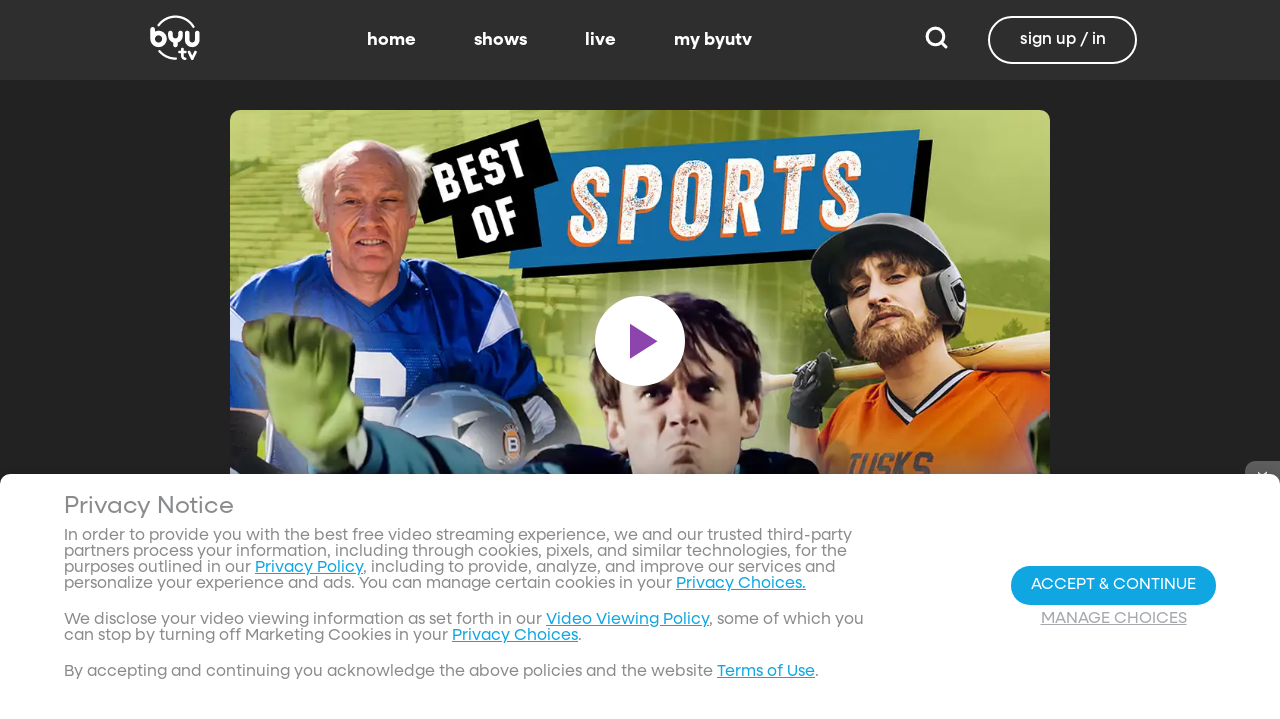

--- FILE ---
content_type: text/css; charset=utf-8
request_url: https://www.byutv.org/_nuxt/spinner.BQj7FHxs.css
body_size: 394
content:
[data-v-3fe77d8a]:root{--dark:#222;--dark-secondary:#2e2e2e;--white:#fff;--red:#ff0e0e;--black:#0a0a0a}.modal[data-v-3fe77d8a]{align-items:center;bottom:0;display:none;flex-direction:column;justify-content:center;left:0;overflow:hidden;position:fixed;right:0;top:0;z-index:101}.modal.is-active[data-v-3fe77d8a]{display:flex}.modal-content[data-v-3fe77d8a]{height:auto;margin:0;max-height:100vh;overflow-x:hidden;overflow-y:auto}.modal-background[data-v-3fe77d8a]{background-color:#0a0a0adb;bottom:0;left:0;position:absolute;right:0;top:0;z-index:-1}


--- FILE ---
content_type: text/javascript; charset=utf-8
request_url: https://www.byutv.org/_nuxt/DYmrt-Re.js
body_size: 694
content:
import{N as r}from"./BV7t9EqW.js";import{c as o,o as c,a as t,bl as a}from"./CuWgdg0_.js";const l={"xml:space":"preserve",viewBox:"0 0 200 200"};function n(s,e){return c(),o("svg",l,e[0]||(e[0]=[t("path",{d:"M62.7 57H73zm25.2 10.3v71H71.6V84.4L59 87.8l-4-13.9 18.6-6.7h14.3zm60.3 48.7c0 15.6-12.2 23.7-25.9 23.7-11.3 0-21-4.8-25.4-15.2l14-8.1c1.6 4.7 4.7 7.5 11.4 7.5s9.6-3.6 9.6-7.9-2.9-7.9-9.1-7.9h-22.2l2.9-40.8h41.1v15.2h-25.9l-.7 9.7h5.8c13.3 0 24.4 8.2 24.4 23.8zm-138-15.8c0 51.4 41.8 93.1 93.1 93.1 42.8 0 78.9-29 89.8-68.3l-16.7-7.2c-7.9 33-37.7 57.6-73 57.6-41.4 0-75.1-33.7-75.1-75.1 0-41.4 33.7-75.1 75.1-75.1 18.7 0 36.3 6.8 50.1 19.1l-10 10.6 44.7 10.6-13.2-44-9.2 9.8c-17.2-15.5-39.2-24-62.5-24C52 7 10.2 48.8 10.2 100.2z"},null,-1)]))}const h={render(){return a(r,{icon:{render:n},name:"15-forward"})}};export{h as default,n as render};


--- FILE ---
content_type: text/javascript; charset=utf-8
request_url: https://www.byutv.org/_nuxt/BwC1c81R.js
body_size: 5757
content:
import{r as Qr,j as ba,k as qa,l as I,m as xa,p as Fa,q as Da,s as x,t as ha,v as Aa,x as Ta,y as Ga,z as Ka,A as Ua,B as ja,C as j,D as ka,E as Ha,F as Xr,G as Na,H as Ra,I as ma,J as Sa,K as Wa,L as Va,M as Ya,_ as za,g as Za,N as $a,f as Ja,O as F,u as Qa,P as Xa,c as B,b as U,a as E,Q as ae,T as rt,R as te,S as P,U as et,V as at,W as ne,X as ie,o as L,d as tt,Y as ue,Z as nt}from"./CuWgdg0_.js";import{V as it}from"./C8jFt_wV.js";import{C as ut,m as st}from"./CNKzp-ZB.js";import"./Jbf_mA7i.js";var H,se;function ot(){if(se)return H;se=1;var e=Qr();function r(){this.__data__=new e,this.size=0}return H=r,H}var N,oe;function ft(){if(oe)return N;oe=1;function e(r){var t=this.__data__,a=t.delete(r);return this.size=t.size,a}return N=e,N}var W,fe;function ct(){if(fe)return W;fe=1;function e(r){return this.__data__.get(r)}return W=e,W}var V,ce;function vt(){if(ce)return V;ce=1;function e(r){return this.__data__.has(r)}return V=e,V}var Y,ve;function _t(){if(ve)return Y;ve=1;var e=Qr(),r=ba(),t=qa(),a=200;function i(u,n){var s=this.__data__;if(s instanceof e){var o=s.__data__;if(!r||o.length<a-1)return o.push([u,n]),this.size=++s.size,this;s=this.__data__=new t(o)}return s.set(u,n),this.size=s.size,this}return Y=i,Y}var z,_e;function Ca(){if(_e)return z;_e=1;var e=Qr(),r=ot(),t=ft(),a=ct(),i=vt(),u=_t();function n(s){var o=this.__data__=new e(s);this.size=o.size}return n.prototype.clear=r,n.prototype.delete=t,n.prototype.get=a,n.prototype.has=i,n.prototype.set=u,z=n,z}var Z,le;function lt(){if(le)return Z;le=1;var e="__lodash_hash_undefined__";function r(t){return this.__data__.set(t,e),this}return Z=r,Z}var $,de;function dt(){if(de)return $;de=1;function e(r){return this.__data__.has(r)}return $=e,$}var J,pe;function pt(){if(pe)return J;pe=1;var e=qa(),r=lt(),t=dt();function a(i){var u=-1,n=i==null?0:i.length;for(this.__data__=new e;++u<n;)this.add(i[u])}return a.prototype.add=a.prototype.push=r,a.prototype.has=t,J=a,J}var Q,ye;function yt(){if(ye)return Q;ye=1;function e(r,t){for(var a=-1,i=r==null?0:r.length;++a<i;)if(t(r[a],a,r))return!0;return!1}return Q=e,Q}var X,ge;function gt(){if(ge)return X;ge=1;function e(r,t){return r.has(t)}return X=e,X}var rr,be;function Pa(){if(be)return rr;be=1;var e=pt(),r=yt(),t=gt(),a=1,i=2;function u(n,s,o,c,_,f){var v=o&a,l=n.length,T=s.length;if(l!=T&&!(v&&T>l))return!1;var d=f.get(n),y=f.get(s);if(d&&y)return d==s&&y==n;var g=-1,p=!0,R=o&i?new e:void 0;for(f.set(n,s),f.set(s,n);++g<l;){var h=n[g],m=s[g];if(c)var A=v?c(m,h,g,s,n,f):c(h,m,g,n,s,f);if(A!==void 0){if(A)continue;p=!1;break}if(R){if(!r(s,function(b,S){if(!t(R,S)&&(h===b||_(h,b,o,c,f)))return R.push(S)})){p=!1;break}}else if(!(h===m||_(h,m,o,c,f))){p=!1;break}}return f.delete(n),f.delete(s),p}return rr=u,rr}var er,qe;function bt(){if(qe)return er;qe=1;var e=I(),r=e.Uint8Array;return er=r,er}var ar,he;function qt(){if(he)return ar;he=1;function e(r){var t=-1,a=Array(r.size);return r.forEach(function(i,u){a[++t]=[u,i]}),a}return ar=e,ar}var tr,Ae;function ht(){if(Ae)return tr;Ae=1;function e(r){var t=-1,a=Array(r.size);return r.forEach(function(i){a[++t]=i}),a}return tr=e,tr}var nr,Te;function At(){if(Te)return nr;Te=1;var e=xa(),r=bt(),t=Fa(),a=Pa(),i=qt(),u=ht(),n=1,s=2,o="[object Boolean]",c="[object Date]",_="[object Error]",f="[object Map]",v="[object Number]",l="[object RegExp]",T="[object Set]",d="[object String]",y="[object Symbol]",g="[object ArrayBuffer]",p="[object DataView]",R=e?e.prototype:void 0,h=R?R.valueOf:void 0;function m(A,b,S,C,w,q,M){switch(S){case p:if(A.byteLength!=b.byteLength||A.byteOffset!=b.byteOffset)return!1;A=A.buffer,b=b.buffer;case g:return!(A.byteLength!=b.byteLength||!q(new r(A),new r(b)));case o:case c:case v:return t(+A,+b);case _:return A.name==b.name&&A.message==b.message;case l:case d:return A==b+"";case f:var O=i;case T:var k=C&n;if(O||(O=u),A.size!=b.size&&!k)return!1;var K=M.get(A);if(K)return K==b;C|=s,M.set(A,b);var Ia=a(O(A),O(b),C,w,q,M);return M.delete(A),Ia;case y:if(h)return h.call(A)==h.call(b)}return!1}return nr=m,nr}var ir,Re;function Tt(){if(Re)return ir;Re=1;var e=Da(),r=x();function t(a,i,u){var n=i(a);return r(a)?n:e(n,u(a))}return ir=t,ir}var ur,me;function Rt(){if(me)return ur;me=1;function e(r,t){for(var a=-1,i=r==null?0:r.length,u=0,n=[];++a<i;){var s=r[a];t(s,a,r)&&(n[u++]=s)}return n}return ur=e,ur}var sr,Se;function mt(){if(Se)return sr;Se=1;function e(){return[]}return sr=e,sr}var or,Ce;function St(){if(Ce)return or;Ce=1;var e=Rt(),r=mt(),t=Object.prototype,a=t.propertyIsEnumerable,i=Object.getOwnPropertySymbols,u=i?function(n){return n==null?[]:(n=Object(n),e(i(n),function(s){return a.call(n,s)}))}:r;return or=u,or}var fr,Pe;function Ct(){if(Pe)return fr;Pe=1;function e(r,t){for(var a=-1,i=Array(r);++a<r;)i[a]=t(a);return i}return fr=e,fr}var D={exports:{}},cr,Oe;function Pt(){if(Oe)return cr;Oe=1;function e(){return!1}return cr=e,cr}D.exports;var we;function Oa(){return we||(we=1,function(e,r){var t=I(),a=Pt(),i=r&&!r.nodeType&&r,u=i&&!0&&e&&!e.nodeType&&e,n=u&&u.exports===i,s=n?t.Buffer:void 0,o=s?s.isBuffer:void 0,c=o||a;e.exports=c}(D,D.exports)),D.exports}var vr,Me;function Ot(){if(Me)return vr;Me=1;var e=ha(),r=Aa(),t=Ta(),a="[object Arguments]",i="[object Array]",u="[object Boolean]",n="[object Date]",s="[object Error]",o="[object Function]",c="[object Map]",_="[object Number]",f="[object Object]",v="[object RegExp]",l="[object Set]",T="[object String]",d="[object WeakMap]",y="[object ArrayBuffer]",g="[object DataView]",p="[object Float32Array]",R="[object Float64Array]",h="[object Int8Array]",m="[object Int16Array]",A="[object Int32Array]",b="[object Uint8Array]",S="[object Uint8ClampedArray]",C="[object Uint16Array]",w="[object Uint32Array]",q={};q[p]=q[R]=q[h]=q[m]=q[A]=q[b]=q[S]=q[C]=q[w]=!0,q[a]=q[i]=q[y]=q[u]=q[g]=q[n]=q[s]=q[o]=q[c]=q[_]=q[f]=q[v]=q[l]=q[T]=q[d]=!1;function M(O){return t(O)&&r(O.length)&&!!q[e(O)]}return vr=M,vr}var _r,Ee;function wa(){if(Ee)return _r;Ee=1;function e(r){return function(t){return r(t)}}return _r=e,_r}var G={exports:{}};G.exports;var Be;function wt(){return Be||(Be=1,function(e,r){var t=Ga(),a=r&&!r.nodeType&&r,i=a&&!0&&e&&!e.nodeType&&e,u=i&&i.exports===a,n=u&&t.process,s=function(){try{var o=i&&i.require&&i.require("util").types;return o||n&&n.binding&&n.binding("util")}catch{}}();e.exports=s}(G,G.exports)),G.exports}var lr,Le;function Ma(){if(Le)return lr;Le=1;var e=Ot(),r=wa(),t=wt(),a=t&&t.isTypedArray,i=a?r(a):e;return lr=i,lr}var dr,Ie;function Mt(){if(Ie)return dr;Ie=1;var e=Ct(),r=Ka(),t=x(),a=Oa(),i=Ua(),u=Ma(),n=Object.prototype,s=n.hasOwnProperty;function o(c,_){var f=t(c),v=!f&&r(c),l=!f&&!v&&a(c),T=!f&&!v&&!l&&u(c),d=f||v||l||T,y=d?e(c.length,String):[],g=y.length;for(var p in c)(_||s.call(c,p))&&!(d&&(p=="length"||l&&(p=="offset"||p=="parent")||T&&(p=="buffer"||p=="byteLength"||p=="byteOffset")||i(p,g)))&&y.push(p);return y}return dr=o,dr}var pr,xe;function Et(){if(xe)return pr;xe=1;var e=Object.prototype;function r(t){var a=t&&t.constructor,i=typeof a=="function"&&a.prototype||e;return t===i}return pr=r,pr}var yr,Fe;function Bt(){if(Fe)return yr;Fe=1;function e(r,t){return function(a){return r(t(a))}}return yr=e,yr}var gr,De;function Lt(){if(De)return gr;De=1;var e=Bt(),r=e(Object.keys,Object);return gr=r,gr}var br,Ge;function It(){if(Ge)return br;Ge=1;var e=Et(),r=Lt(),t=Object.prototype,a=t.hasOwnProperty;function i(u){if(!e(u))return r(u);var n=[];for(var s in Object(u))a.call(u,s)&&s!="constructor"&&n.push(s);return n}return br=i,br}var qr,Ke;function re(){if(Ke)return qr;Ke=1;var e=ja(),r=Aa();function t(a){return a!=null&&r(a.length)&&!e(a)}return qr=t,qr}var hr,Ue;function ee(){if(Ue)return hr;Ue=1;var e=Mt(),r=It(),t=re();function a(i){return t(i)?e(i):r(i)}return hr=a,hr}var Ar,je;function xt(){if(je)return Ar;je=1;var e=Tt(),r=St(),t=ee();function a(i){return e(i,t,r)}return Ar=a,Ar}var Tr,ke;function Ft(){if(ke)return Tr;ke=1;var e=xt(),r=1,t=Object.prototype,a=t.hasOwnProperty;function i(u,n,s,o,c,_){var f=s&r,v=e(u),l=v.length,T=e(n),d=T.length;if(l!=d&&!f)return!1;for(var y=l;y--;){var g=v[y];if(!(f?g in n:a.call(n,g)))return!1}var p=_.get(u),R=_.get(n);if(p&&R)return p==n&&R==u;var h=!0;_.set(u,n),_.set(n,u);for(var m=f;++y<l;){g=v[y];var A=u[g],b=n[g];if(o)var S=f?o(b,A,g,n,u,_):o(A,b,g,u,n,_);if(!(S===void 0?A===b||c(A,b,s,o,_):S)){h=!1;break}m||(m=g=="constructor")}if(h&&!m){var C=u.constructor,w=n.constructor;C!=w&&"constructor"in u&&"constructor"in n&&!(typeof C=="function"&&C instanceof C&&typeof w=="function"&&w instanceof w)&&(h=!1)}return _.delete(u),_.delete(n),h}return Tr=i,Tr}var Rr,He;function Dt(){if(He)return Rr;He=1;var e=j(),r=I(),t=e(r,"DataView");return Rr=t,Rr}var mr,Ne;function Gt(){if(Ne)return mr;Ne=1;var e=j(),r=I(),t=e(r,"Promise");return mr=t,mr}var Sr,We;function Kt(){if(We)return Sr;We=1;var e=j(),r=I(),t=e(r,"Set");return Sr=t,Sr}var Cr,Ve;function Ut(){if(Ve)return Cr;Ve=1;var e=j(),r=I(),t=e(r,"WeakMap");return Cr=t,Cr}var Pr,Ye;function jt(){if(Ye)return Pr;Ye=1;var e=Dt(),r=ba(),t=Gt(),a=Kt(),i=Ut(),u=ha(),n=ka(),s="[object Map]",o="[object Object]",c="[object Promise]",_="[object Set]",f="[object WeakMap]",v="[object DataView]",l=n(e),T=n(r),d=n(t),y=n(a),g=n(i),p=u;return(e&&p(new e(new ArrayBuffer(1)))!=v||r&&p(new r)!=s||t&&p(t.resolve())!=c||a&&p(new a)!=_||i&&p(new i)!=f)&&(p=function(R){var h=u(R),m=h==o?R.constructor:void 0,A=m?n(m):"";if(A)switch(A){case l:return v;case T:return s;case d:return c;case y:return _;case g:return f}return h}),Pr=p,Pr}var Or,ze;function kt(){if(ze)return Or;ze=1;var e=Ca(),r=Pa(),t=At(),a=Ft(),i=jt(),u=x(),n=Oa(),s=Ma(),o=1,c="[object Arguments]",_="[object Array]",f="[object Object]",v=Object.prototype,l=v.hasOwnProperty;function T(d,y,g,p,R,h){var m=u(d),A=u(y),b=m?_:i(d),S=A?_:i(y);b=b==c?f:b,S=S==c?f:S;var C=b==f,w=S==f,q=b==S;if(q&&n(d)){if(!n(y))return!1;m=!0,C=!1}if(q&&!C)return h||(h=new e),m||s(d)?r(d,y,g,p,R,h):t(d,y,b,g,p,R,h);if(!(g&o)){var M=C&&l.call(d,"__wrapped__"),O=w&&l.call(y,"__wrapped__");if(M||O){var k=M?d.value():d,K=O?y.value():y;return h||(h=new e),R(k,K,g,p,h)}}return q?(h||(h=new e),a(d,y,g,p,R,h)):!1}return Or=T,Or}var wr,Ze;function Ea(){if(Ze)return wr;Ze=1;var e=kt(),r=Ta();function t(a,i,u,n,s){return a===i?!0:a==null||i==null||!r(a)&&!r(i)?a!==a&&i!==i:e(a,i,u,n,t,s)}return wr=t,wr}var Mr,$e;function Ht(){if($e)return Mr;$e=1;var e=Ca(),r=Ea(),t=1,a=2;function i(u,n,s,o){var c=s.length,_=c,f=!o;if(u==null)return!_;for(u=Object(u);c--;){var v=s[c];if(f&&v[2]?v[1]!==u[v[0]]:!(v[0]in u))return!1}for(;++c<_;){v=s[c];var l=v[0],T=u[l],d=v[1];if(f&&v[2]){if(T===void 0&&!(l in u))return!1}else{var y=new e;if(o)var g=o(T,d,l,u,n,y);if(!(g===void 0?r(d,T,t|a,o,y):g))return!1}}return!0}return Mr=i,Mr}var Er,Je;function Ba(){if(Je)return Er;Je=1;var e=Ha();function r(t){return t===t&&!e(t)}return Er=r,Er}var Br,Qe;function Nt(){if(Qe)return Br;Qe=1;var e=Ba(),r=ee();function t(a){for(var i=r(a),u=i.length;u--;){var n=i[u],s=a[n];i[u]=[n,s,e(s)]}return i}return Br=t,Br}var Lr,Xe;function La(){if(Xe)return Lr;Xe=1;function e(r,t){return function(a){return a==null?!1:a[r]===t&&(t!==void 0||r in Object(a))}}return Lr=e,Lr}var Ir,ra;function Wt(){if(ra)return Ir;ra=1;var e=Ht(),r=Nt(),t=La();function a(i){var u=r(i);return u.length==1&&u[0][2]?t(u[0][0],u[0][1]):function(n){return n===i||e(n,i,u)}}return Ir=a,Ir}var xr,ea;function Vt(){if(ea)return xr;ea=1;var e=Xr();function r(t,a,i){var u=t==null?void 0:e(t,a);return u===void 0?i:u}return xr=r,xr}var Fr,aa;function Yt(){if(aa)return Fr;aa=1;var e=Ea(),r=Vt(),t=Na(),a=Ra(),i=Ba(),u=La(),n=ma(),s=1,o=2;function c(_,f){return a(_)&&i(f)?u(n(_),f):function(v){var l=r(v,_);return l===void 0&&l===f?t(v,_):e(f,l,s|o)}}return Fr=c,Fr}var Dr,ta;function zt(){if(ta)return Dr;ta=1;function e(r){return function(t){return t==null?void 0:t[r]}}return Dr=e,Dr}var Gr,na;function Zt(){if(na)return Gr;na=1;var e=Xr();function r(t){return function(a){return e(a,t)}}return Gr=r,Gr}var Kr,ia;function $t(){if(ia)return Kr;ia=1;var e=zt(),r=Zt(),t=Ra(),a=ma();function i(u){return t(u)?e(a(u)):r(u)}return Kr=i,Kr}var Ur,ua;function Jt(){if(ua)return Ur;ua=1;var e=Wt(),r=Yt(),t=Sa(),a=x(),i=$t();function u(n){return typeof n=="function"?n:n==null?t:typeof n=="object"?a(n)?r(n[0],n[1]):e(n):i(n)}return Ur=u,Ur}var jr,sa;function Qt(){if(sa)return jr;sa=1;function e(r){return function(t,a,i){for(var u=-1,n=Object(t),s=i(t),o=s.length;o--;){var c=s[r?o:++u];if(a(n[c],c,n)===!1)break}return t}}return jr=e,jr}var kr,oa;function Xt(){if(oa)return kr;oa=1;var e=Qt(),r=e();return kr=r,kr}var Hr,fa;function rn(){if(fa)return Hr;fa=1;var e=Xt(),r=ee();function t(a,i){return a&&e(a,i,r)}return Hr=t,Hr}var Nr,ca;function en(){if(ca)return Nr;ca=1;var e=re();function r(t,a){return function(i,u){if(i==null)return i;if(!e(i))return t(i,u);for(var n=i.length,s=a?n:-1,o=Object(i);(a?s--:++s<n)&&u(o[s],s,o)!==!1;);return i}}return Nr=r,Nr}var Wr,va;function an(){if(va)return Wr;va=1;var e=rn(),r=en(),t=r(e);return Wr=t,Wr}var Vr,_a;function tn(){if(_a)return Vr;_a=1;var e=an(),r=re();function t(a,i){var u=-1,n=r(a)?Array(a.length):[];return e(a,function(s,o,c){n[++u]=i(s,o,c)}),n}return Vr=t,Vr}var Yr,la;function nn(){if(la)return Yr;la=1;function e(r,t){var a=r.length;for(r.sort(t);a--;)r[a]=r[a].value;return r}return Yr=e,Yr}var zr,da;function un(){if(da)return zr;da=1;var e=Wa();function r(t,a){if(t!==a){var i=t!==void 0,u=t===null,n=t===t,s=e(t),o=a!==void 0,c=a===null,_=a===a,f=e(a);if(!c&&!f&&!s&&t>a||s&&o&&_&&!c&&!f||u&&o&&_||!i&&_||!n)return 1;if(!u&&!s&&!f&&t<a||f&&i&&n&&!u&&!s||c&&i&&n||!o&&n||!_)return-1}return 0}return zr=r,zr}var Zr,pa;function sn(){if(pa)return Zr;pa=1;var e=un();function r(t,a,i){for(var u=-1,n=t.criteria,s=a.criteria,o=n.length,c=i.length;++u<o;){var _=e(n[u],s[u]);if(_){if(u>=c)return _;var f=i[u];return _*(f=="desc"?-1:1)}}return t.index-a.index}return Zr=r,Zr}var $r,ya;function on(){if(ya)return $r;ya=1;var e=Va(),r=Xr(),t=Jt(),a=tn(),i=nn(),u=wa(),n=sn(),s=Sa(),o=x();function c(_,f,v){f.length?f=e(f,function(d){return o(d)?function(y){return r(y,d.length===1?d[0]:d)}:d}):f=[s];var l=-1;f=e(f,u(t));var T=a(_,function(d,y,g){var p=e(f,function(R){return R(d)});return{criteria:p,index:++l,value:d}});return i(T,function(d,y){return n(d,y,v)})}return $r=c,$r}var Jr,ga;function fn(){if(ga)return Jr;ga=1;var e=on(),r=x();function t(a,i,u,n){return a==null?[]:(r(i)||(i=i==null?[]:[i]),u=n?void 0:u,r(u)||(u=u==null?[]:[u]),e(a,i,u))}return Jr=t,Jr}var cn=fn();const vn=Ya(cn),_n={class:"page-content container static-page"},ln={class:"signin-button"},dn={key:0},pn={key:1},yn={key:0},gn={__name:"channel",setup(e){const{property:r,targetPlatform:t}=Za().public;if(r==="byuradio")throw $a({statusCode:404,message:"Page not found"});const a={id:"df3162c5-e4fd-4c47-9c3c-026962569313",type:"system-page",title:"Channel Lookup"};Ja().current=a;const i=F(""),u=F(!1),n=F({}),s=F([]),o=F(!1);Qa({title:a.title,...t!=="android"?{link:[{rel:"canonical",href:"/channel"}]}:{}});const c=Xa(()=>vn(s.value,"channel"));async function _(){if(u.value)try{o.value=!0;const f=await nt().$api.getChannels(i.value);s.value=f.items,n.value&&(n.value={})}catch{n.value={type:"is-danger",message:"Your search did not return any results! Try a valid 5-digit zip code."}}finally{o.value=!1}}return(f,v)=>(L(),B("section",_n,[U(rt,{name:"grow"},{default:ae(()=>[U(P(st),{active:!!P(n).message,type:P(n).type,title:P(n).title,message:P(n).message,"has-icon":!0,"auto-close":P(n).autoClose,onClose:v[0]||(v[0]=l=>n.value={})},null,8,["active","type","title","message","auto-close"])]),_:1}),v[5]||(v[5]=E("h1",{class:"header"},"BYUtv Channel Lookup",-1)),v[6]||(v[6]=E("p",null,"Please use this page to lookup BYUtv in your area!",-1)),E("form",{onSubmit:et(_,["prevent"])},[U(P(it),{modelValue:P(i),"onUpdate:modelValue":v[1]||(v[1]=l=>te(i)?i.value=l:null),"is-valid":P(u),"onUpdate:isValid":v[2]||(v[2]=l=>te(u)?u.value=l:null),class:"field dark",required:"","min-length":5,"max-length":5,type:"text",label:"Zip Code",placeholder:"5-digit zip code"},null,8,["modelValue","is-valid"]),E("div",ln,[U(ut,{class:"is-secondary","native-type":"submit",loading:P(o)},{default:ae(()=>v[3]||(v[3]=[tt(" SEARCH ")])),_:1},8,["loading"])])],32),P(n).message?(L(),B("div",dn)):(L(),B("div",pn,[!P(o)&&P(s).length?(L(),B("table",yn,[v[4]||(v[4]=E("thead",null,[E("tr",null,[E("th",null,"Channel"),E("th",null,"Network")])],-1)),(L(!0),B(ne,null,ie(P(c),l=>(L(),B("tr",{key:l.id},[E("td",null,ue(l.channel),1),(L(!0),B(ne,null,ie(l.networks,T=>(L(),B("td",{key:T.id},ue(T),1))),128))]))),128))])):at("",!0)]))]))}},Tn=za(gn,[["__scopeId","data-v-a51c5a31"]]);export{Tn as default};


--- FILE ---
content_type: text/javascript; charset=utf-8
request_url: https://www.byutv.org/_nuxt/DUfD3xNl.js
body_size: 2452
content:
import{a8 as e,_ as m,O as b,c as l,o,a,W as k,X as x,i as v,Q as u,d as h,b as U,a7 as B,$ as S,g as _,w as T,u as Y,S as c,f as C,N as A}from"./CuWgdg0_.js";import{u as D}from"./aEWTKBIA.js";import"./D9YTgEzs.js";const V=e("/images/apps/tv_apps_header.jpg"),L={class:"download-apps-page"},N={class:"tile-container"},z=["src","alt"],$={class:"apps-page-footer"},M={__name:"tv",setup(g){const t=b([{name:"Roku",imageUrl:"/images/apps/roku.svg",link:"/roku"},{name:"Apple TV",imageUrl:"/images/apps/appletv.svg",link:"/appletv"},{name:"Android TV",imageUrl:"/images/apps/androidtv.svg",link:"/androidtv"},{name:"Vizio",imageUrl:"/images/apps/vizio.svg",link:"/vizio"},{name:"LG",imageUrl:"/images/apps/lg.svg",link:"/lg"},{name:"Xbox",imageUrl:"/images/apps/xbox.svg",link:"/xbox"},{name:"Fire TV",imageUrl:"/images/apps/firetv.svg",link:"/firetv"},{name:"Samsung",imageUrl:"/images/apps/samsung.svg",link:"/samsung"},{name:"Sony",imageUrl:"/images/apps/sony.svg",link:"/sony"},{name:"Android",imageUrl:"/images/apps/google-play.svg",link:"/android"},{name:"iOS",imageUrl:"/images/apps/apple-app-store.svg",link:"/ios"},{name:"xfinity",imageUrl:"/images/apps/xfinity.svg",link:"/x1"},{name:"xumo",imageUrl:"/images/apps/xumo.svg",link:"/xumo"},{name:"Google TV",imageUrl:"/images/apps/googletv.svg",link:"/googletv"}]);return(i,s)=>{const r=B;return o(),l("div",L,[s[4]||(s[4]=a("header",{class:"tv"},[a("img",{src:V,alt:"BYUtv Apps",class:"header-image"}),a("h1",null,"download the byutv app"),a("h2",null,"and open up a world of uplifting entertainment, all for free.")],-1)),a("section",null,[a("div",N,[(o(!0),l(k,null,x(t.value,n=>(o(),v(r,{key:n.name,to:n.link},{default:u(()=>[a("img",{class:"tile-image",src:n.imageUrl,alt:n.name},null,8,z)]),_:2},1032,["to"]))),128))])]),a("footer",$,[s[1]||(s[1]=a("ul",null,[a("li",null," Watch BYUtv Originals like Studio C, Relative Race, All-Round Champion, Malory Towers and more "),a("li",null,"Thousands of hours of free, ad-free content"),a("li",null,"Stream BYUtv's 24/7 live channel"),a("li",null,"Enjoy our curated family film library (something different every week!)"),a("li",null,"Switch seamlessly between home and mobile devices*"),a("li",null,"Download episodes and movies to watch offline on our mobile apps*")],-1)),s[2]||(s[2]=a("em",null,"* With a free BYUtv account. Don't have one?",-1)),s[3]||(s[3]=h(" ")),U(r,{to:"/account/create"},{default:u(()=>s[0]||(s[0]=[h("Click here")])),_:1})])])}}},W=m(M,[["__scopeId","data-v-43002bb1"]]),f=e("/images/apps/appstore.png"),w=e("/images/apps/google.png"),y=e("/images/apps/amazon.png"),F=e("/images/qr-code_byuradio.svg"),R=e("/images/apps/icon_tv-2x.png"),q=e("/images/apps/icon_tv.png"),P=e("/images/apps/icon_mobile-2x.png"),E=e("/images/apps/icon_mobile.png"),G=e("/images/apps/icon_computer-2x.png"),I=e("/images/apps/icon_computer.png"),O=e("/images/apps/radio_apps_shows.png"),j=e("/images/apps/radio_apps_illustration@2x.png"),X=e("/images/apps/radio_apps_illustration.png"),H=R,Q=P,J=G,K=j,Z={class:"download-apps-page"},aa={__name:"radio",setup(g){return(t,i)=>(o(),l("div",Z,i[0]||(i[0]=[S('<header class="radio" data-v-23718e31><div class="header-container" data-v-23718e31><h1 class="header-title" data-v-23718e31>Download the BYUradio App</h1><h2 class="header-big-subtitle is-hidden-touch" data-v-23718e31> On-demand podcasts, faith and family-oriented content, live broadcasts of your favorite shows and sports, all for free and at your fingertips! </h2></div></header><div class="hidden-subtitle-bar is-hidden-desktop" data-v-23718e31> On-demand podcasts, faith and family-oriented content, live broadcasts of your favorite shows and sports, all for free and at your fingertips! </div><section class="download-bar" data-v-23718e31><div class="download-container" data-v-23718e31><div class="download-title" data-v-23718e31>Download Now!</div><div class="download-icon-container" data-v-23718e31><a class="apps-icon" href="https://itunes.apple.com/us/app/byuradio/id505025934?mt=8" data-v-23718e31><img src="'+f+'" alt="Download on app store" data-v-23718e31></a><a class="apps-icon" href="https://play.google.com/store/apps/details?id=org.byuradioapp.android" data-v-23718e31><img src="'+w+'" alt="Download on google play" data-v-23718e31></a><a class="apps-icon" href="https://www.amazon.com/BYUtv-BYUradio/dp/B01998DV2M/" data-v-23718e31><img src="'+y+'" alt="Download on amazon" data-v-23718e31></a></div><div class="download-qr-code" data-v-23718e31><img src="'+F+'" class="qr-code icon" alt="download qr code" data-v-23718e31></div></div></section><section class="streaming" data-v-23718e31><div class="stream-title" data-v-23718e31>Streaming Across All Platforms</div><div class="stream-devices" data-v-23718e31><div class="device-container" data-v-23718e31><picture data-v-23718e31><source media="(min-width:1280px)" srcset="'+H+'" data-v-23718e31><img class="apps-icon" src="'+q+'" alt="image of tv" data-v-23718e31></picture><h1 data-v-23718e31>Available on TV</h1></div><div class="device-container" data-v-23718e31><picture data-v-23718e31><source media="(min-width:1280px)" srcset="'+Q+'" data-v-23718e31><img class="apps-icon" src="'+E+'" alt="image of mobile device" data-v-23718e31></picture><h1 data-v-23718e31>Your Mobile Devices</h1></div><div class="device-container" data-v-23718e31><picture data-v-23718e31><source media="(min-width:1280px)" srcset="'+J+'" data-v-23718e31><img class="apps-icon" src="'+I+'" alt="image of computer" data-v-23718e31></picture><h1 data-v-23718e31>And Your Computer</h1></div></div></section><div class="show-logos" data-v-23718e31><img src="'+O+'" alt="Logos of various byu radio shows: Constant Wonder, The Lisa Show, Top of Mind, The apple seed, in good faith" data-v-23718e31></div><section class="features" data-v-23718e31><div class="features-title" data-v-23718e31>What&#39;s so great about the BYUradio app?</div><div class="features-container" data-v-23718e31><div class="features-column" data-v-23718e31><div class="column-item" data-v-23718e31><h1 data-v-23718e31>Clean, Family-Friendly Entertainment</h1><h2 data-v-23718e31>Listen to every episode of hit podcasts like The Lisa Show, The Apple Seed, Top of Mind, and more.</h2></div><div class="column-item" data-v-23718e31><h1 data-v-23718e31>No Credit Card Required</h1><h2 data-v-23718e31>When we say free, we mean free.</h2></div><div class="column-item" data-v-23718e31><h1 data-v-23718e31>Inspirational Broadcasts</h1><h2 data-v-23718e31> Fill your day with uplifting messages from In Good Faith or revisit the latest episode of Music &amp; the Spoken Word featuring the Tabernacle Choir at Temple Square. </h2></div></div><div class="features-column big-image" data-v-23718e31><div class="column-item" data-v-23718e31></div></div><div class="features-column-end" data-v-23718e31><div class="column-item" data-v-23718e31><h1 data-v-23718e31>New Content Weekly</h1><h2 data-v-23718e31> Never miss a new episode or game with reminders from the app and a personalized BYUradio experience. </h2></div><div class="column-item" data-v-23718e31><h1 data-v-23718e31>24/7 Live Stream</h1><h2 data-v-23718e31>Listen to BYUradio live at any time of any day!</h2></div><div class="column-item" data-v-23718e31><h1 data-v-23718e31>BYU Sports</h1><h2 data-v-23718e31> Livestream BYU Sports Nation every weekday. Listen to hundreds of live sporting events, plus go behind the scenes with Behind the Mic and Cougar Tail Gate. </h2></div></div></div></section><footer data-v-23718e31><div class="footer-container" data-v-23718e31><h1 data-v-23718e31>Download BYUradio Now!</h1><h2 data-v-23718e31>Feel-good inspiration and entertainment is yours. Get the app and start listening.</h2><div class="icon-container" data-v-23718e31><a class="apps-icon" href="https://itunes.apple.com/us/app/byuradio/id505025934?mt=8" data-v-23718e31><img src="'+f+'" alt="download on the app store" data-v-23718e31></a><a class="apps-icon" href="https://play.google.com/store/apps/details?id=org.byuradioapp.android" data-v-23718e31><img src="'+w+'" alt="download on google play" data-v-23718e31></a><a class="apps-icon" href="https://www.amazon.com/BYUtv-BYUradio/dp/B01998DV2M/" data-v-23718e31><img src="'+y+'" alt="download on amazon" data-v-23718e31></a></div></div><picture data-v-23718e31><source class="phone-image" media="(min-width: 1280px)" srcset="'+K+'" data-v-23718e31><img class="phone-image" src="'+X+'" alt="illustration of phone with the byu radio app" data-v-23718e31></picture></footer>',7)])))}},ea=m(aa,[["__scopeId","data-v-23718e31"]]),sa={class:"apps-page"},ta={__name:"index",async setup(g){let t,i;const s=_().public.property,r=([t,i]=T(async()=>D("apps-page",async()=>{const p=C();try{const d=await p.getPage(s==="byuradio"?"e043a5ad-11d8-459f-ba24-2eb74079ac12":"751cb065-c55a-415e-9647-6ac353b4822a");return p.current=d,d}catch(d){throw console.error("Page Error:",d),A({statusCode:404,message:"Page not found"})}})),t=await t,i(),t),{data:n}=r;return Y({title:n.value.title,..._().public.targetPlatform!=="android"?{link:[{rel:"canonical",href:"/apps"}]}:{}}),(p,d)=>(o(),l("div",sa,[c(s)==="byutv"?(o(),v(c(W),{key:0})):(o(),v(c(ea),{key:1}))]))}},da=m(ta,[["__scopeId","data-v-09b13115"]]);export{da as default};


--- FILE ---
content_type: text/javascript; charset=utf-8
request_url: https://www.byutv.org/_nuxt/CPeuz1gr.js
body_size: 244
content:
import{N as o}from"./BV7t9EqW.js";import{c as t,o as n,a,bl as c}from"./CuWgdg0_.js";const r={viewBox:"0 0 24 24"};function s(u,e){return n(),t("svg",r,e[0]||(e[0]=[a("path",{d:"M12 4a4 4 0 0 1 4 4 4 4 0 0 1-4 4 4 4 0 0 1-4-4 4 4 0 0 1 4-4m0 10c4.42 0 8 1.79 8 4v2H4v-2c0-2.21 3.58-4 8-4Z"},null,-1)]))}const d={render(){return c(o,{icon:{render:s},name:"account"})}};export{d as default,s as render};
